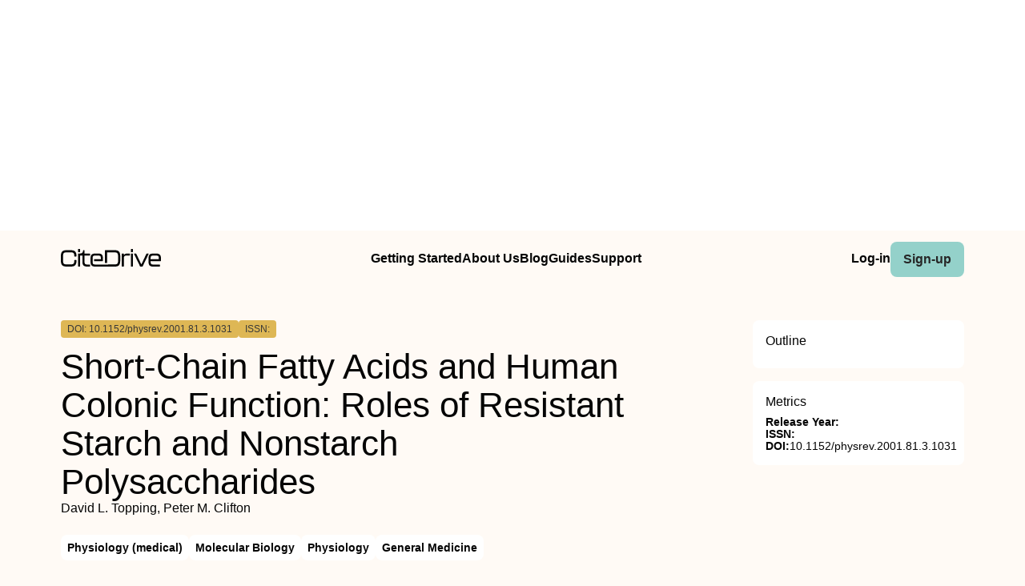

--- FILE ---
content_type: text/html
request_url: https://www.citedrive.com/en/discovery/short-chain-fatty-acids-and-human-colonic-function-roles-of-resistant-starch-and-nonstarch-polysaccharides/
body_size: 7757
content:
<!DOCTYPE html><!-- Layout --><html lang="en"> <head><meta charset="UTF-8"><link rel="icon" href="/favicons/32x32-favicon.ico" sizes="any"><link rel="sitemap" href="/sitemap-index.xml"><link rel="icon" href="/favicons/favicon.svg" type="image/svg+xml"><link rel="apple-touch-icon" href="/favicons/apple-touch-icon.png"><meta name="viewport" content="width=device-width"><meta name="google-adsense-account" content="ca-pub-9078114372269384"><script async src="https://pagead2.googlesyndication.com/pagead/js/adsbygoogle.js?client=ca-pub-9078114372269384" crossorigin="anonymous"></script><title>[PDF] Short-Chain Fatty Acids and Human Colonic Function: Roles of Resistant Starch and Nonstarch Polysaccharides | CiteDrive</title><link rel="canonical" href="https://www.citedrive.com/en/discovery/short-chain-fatty-acids-and-human-colonic-function-roles-of-resistant-starch-and-nonstarch-polysaccharides/"><meta name="description" content="Resistant starch (RS) is starch and products of its small intestinal digestion that enter the large bowel. It occurs for various reasons including chemical structure, cooking of food, chemical modification, and food mastication. Human colonic bacteria ferment RS and nonstarch polysaccharides (NSP; major components of dietary fiber) to short-chain fatty acids (SCFA), mainly acetate, propionate, and butyrate. SCFA stimulate colonic blood flow and fluid and electrolyte uptake. Butyrate is a preferred substrate for colonocytes and appears to promote a normal phenotype in these cells. Fermentation of some RS types favors butyrate production. Measurement of colonic fermentation in humans is difficult, and indirect measures (e.g., fecal samples) or animal models have been used. Of the latter, rodents appear to be of limited value, and pigs or dogs are preferable. RS is less effective than NSP in stool bulking, but epidemiological data suggest that it is more protective against colorectal cancer, possibly via butyrate. RS is a prebiotic, but knowledge of its other interactions with the microflora is limited. The contribution of RS to fermentation and colonic physiology seems to be greater than that of NSP. However, the lack of a generally accepted analytical procedure that accommodates the major influences on RS means this is yet to be established."><meta name="robots" content="index, follow"><meta property="og:title" content="[PDF] Short-Chain Fatty Acids and Human Colonic Function: Roles of Resistant Starch and Nonstarch Polysaccharides | CiteDrive"><meta property="og:type" content="website"><meta property="og:image" content="https://www.citedrive.com/og-citedrive-logo.png"><meta property="og:url" content="https://www.citedrive.com/en/discovery/short-chain-fatty-acids-and-human-colonic-function-roles-of-resistant-starch-and-nonstarch-polysaccharides/"><meta property="og:image:url" content="https://www.citedrive.com/og-citedrive-logo.png"><meta property="og:image:alt" content="CiteDrive Thumbnail"><meta name="twitter:card" content="summary"><meta name="twitter:site" content="@citedrive"><meta name="twitter:image" content="https://www.citedrive.com/og-citedrive-logo.png"><meta name="twitter:description" content="Resistant starch (RS) is starch and products of its small intestinal digestion that enter the large bowel. It occurs for various reasons including chemical structure, cooking of food, chemical modification, and food mastication. Human colonic bacteria ferment RS and nonstarch polysaccharides (NSP; major components of dietary fiber) to short-chain fatty acids (SCFA), mainly acetate, propionate, and butyrate. SCFA stimulate colonic blood flow and fluid and electrolyte uptake. Butyrate is a preferred substrate for colonocytes and appears to promote a normal phenotype in these cells. Fermentation of some RS types favors butyrate production. Measurement of colonic fermentation in humans is difficult, and indirect measures (e.g., fecal samples) or animal models have been used. Of the latter, rodents appear to be of limited value, and pigs or dogs are preferable. RS is less effective than NSP in stool bulking, but epidemiological data suggest that it is more protective against colorectal cancer, possibly via butyrate. RS is a prebiotic, but knowledge of its other interactions with the microflora is limited. The contribution of RS to fermentation and colonic physiology seems to be greater than that of NSP. However, the lack of a generally accepted analytical procedure that accommodates the major influences on RS means this is yet to be established."><meta name="twitter:creator" content="@citedrive"><meta content="David L. Topping, Peter M. Clifton" name="citation_authors"><meta content="10.1152/physrev.2001.81.3.1031" name="citation_doi"><meta content="Short-Chain Fatty Acids and Human Colonic Function: Roles of Resistant Starch and Nonstarch Polysaccharides" name="citation_title"><meta content="2017" name="citation_date"><meta content="NaN" name="citation_publisher"><meta content="NaN" name="citation_journal_title"><meta content="NaN" name="citation_journal_abbrev"><meta content="NaN" name="citation_issn"><meta content="NaN" name="citation_issue"><meta content="NaN" name="citation_firstpage"><meta content="NaN" name="citation_lastpage"><meta content="NaN" name="citation_isbn"><meta content="https://www.citedrive.com/en/discovery/short-chain-fatty-acids-and-human-colonic-function-roles-of-resistant-starch-and-nonstarch-polysaccharides/" name="citation_public_url"><meta content="https://www.citedrive.com/en/discovery/short-chain-fatty-acids-and-human-colonic-function-roles-of-resistant-starch-and-nonstarch-polysaccharides/" name="citation_pdf_url"><meta content="https://www.citedrive.com/en/discovery/short-chain-fatty-acids-and-human-colonic-function-roles-of-resistant-starch-and-nonstarch-polysaccharides/" name="citation_fulltext_html_url"><meta content="https://www.citedrive.com/en/discovery/short-chain-fatty-acids-and-human-colonic-function-roles-of-resistant-starch-and-nonstarch-polysaccharides/" name="citation_abstract_html_url"><meta content="https://www.citedrive.com/en/discovery/short-chain-fatty-acids-and-human-colonic-function-roles-of-resistant-starch-and-nonstarch-polysaccharides/" name="citation_abstract_pdf_url"><meta content="David L. Topping, Peter M. Clifton" name="DC.creator"><meta content="10.1152/physrev.2001.81.3.1031" name="DC.identifier.DOI"><meta content="Short-Chain Fatty Acids and Human Colonic Function: Roles of Resistant Starch and Nonstarch Polysaccharides" name="DC.title"><meta content="2017" name="DC.date"><link rel="stylesheet" href="/styles/design-tokens.css"><link rel="stylesheet" href="/styles/index.css"><link rel="stylesheet" href="/styles/utils.module.css"><!-- CiteDrive Ads Service --><script src="https://www.citedrive.com/js/ads-service.js"></script><!-- Google tag (gtag.js) --><script type="text/partytown" src="https://www.googletagmanager.com/gtag/js?id=G-B4P7HQL1R8"></script><script type="text/partytown">
      window.dataLayer = window.dataLayer || [];
      function gtag(){dataLayer.push(arguments);}
      gtag('js', new Date());

      gtag('config', 'G-B4P7HQL1R8');
    </script><link rel="stylesheet" href="/_astro/_slug_.8ef7ac18.css" /><script type="module">const o=document.querySelector(".accordion"),i=o.childNodes[1],t=o.lastElementChild,a=i.lastElementChild;i.addEventListener("click",d);function c(){t.setAttribute("aria-hidden",!1),a.className="rotate"}function r(){t.setAttribute("aria-hidden",!0),a.className=""}function d(){t.getAttribute("aria-hidden")==="true"?c():t.getAttribute("aria-hidden")==="false"&&r()}const n=document.querySelector("body"),e=document.querySelector(".menu-btn"),s=document.querySelector(".overlay");function u(){const l=e?.getAttribute("aria-expanded");l==="true"?(e?.setAttribute("aria-expanded","false"),e.innerHTML='<svg class="svg" width="30" height="30" viewBox="0 0 15 15" fill="hsl(var(--clr) / 1)" xmlns="http://www.w3.org/2000/svg"><path d="M1.5 3C1.22386 3 1 3.22386 1 3.5C1 3.77614 1.22386 4 1.5 4H13.5C13.7761 4 14 3.77614 14 3.5C14 3.22386 13.7761 3 13.5 3H1.5ZM1 7.5C1 7.22386 1.22386 7 1.5 7H13.5C13.7761 7 14 7.22386 14 7.5C14 7.77614 13.7761 8 13.5 8H1.5C1.22386 8 1 7.77614 1 7.5ZM1 11.5C1 11.2239 1.22386 11 1.5 11H13.5C13.7761 11 14 11.2239 14 11.5C14 11.7761 13.7761 12 13.5 12H1.5C1.22386 12 1 11.7761 1 11.5Z" fill-rule="evenodd" clip-rule="evenodd"></path></svg>',s?.classList.toggle("open"),n?.classList.toggle("overflow")):l==="false"&&(e?.setAttribute("aria-expanded","true"),e.innerHTML='<svg class="svg" width="30" height="30" viewBox="0 0 15 15" fill="hsl(var(--clr) / 1)" xmlns="http://www.w3.org/2000/svg"><path d="M12.8536 2.85355C13.0488 2.65829 13.0488 2.34171 12.8536 2.14645C12.6583 1.95118 12.3417 1.95118 12.1464 2.14645L7.5 6.79289L2.85355 2.14645C2.65829 1.95118 2.34171 1.95118 2.14645 2.14645C1.95118 2.34171 1.95118 2.65829 2.14645 2.85355L6.79289 7.5L2.14645 12.1464C1.95118 12.3417 1.95118 12.6583 2.14645 12.8536C2.34171 13.0488 2.65829 13.0488 2.85355 12.8536L7.5 8.20711L12.1464 12.8536C12.3417 13.0488 12.6583 13.0488 12.8536 12.8536C13.0488 12.6583 13.0488 12.3417 12.8536 12.1464L8.20711 7.5L12.8536 2.85355Z" fill-rule="evenodd" clip-rule="evenodd"></path></svg>',s?.classList.toggle("open"),n?.classList.toggle("overflow"))}e?.addEventListener("click",u);
</script>
<script>!(function(w,p,f,c){if(!window.crossOriginIsolated && !navigator.serviceWorker) return;c=w[p]=Object.assign(w[p]||{},{"lib":"/~partytown/","debug":false});c[f]=(c[f]||[]).concat(["dataLayer.push"])})(window,'partytown','forward');/* Partytown 0.8.2 - MIT builder.io */
!function(t,e,n,i,o,r,a,s,d,c,l,p){function u(){p||(p=1,"/"==(a=(r.lib||"/~partytown/")+(r.debug?"debug/":""))[0]&&(d=e.querySelectorAll('script[type="text/partytown"]'),i!=t?i.dispatchEvent(new CustomEvent("pt1",{detail:t})):(s=setTimeout(f,1e4),e.addEventListener("pt0",w),o?h(1):n.serviceWorker?n.serviceWorker.register(a+(r.swPath||"partytown-sw.js"),{scope:a}).then((function(t){t.active?h():t.installing&&t.installing.addEventListener("statechange",(function(t){"activated"==t.target.state&&h()}))}),console.error):f())))}function h(t){c=e.createElement(t?"script":"iframe"),t||(c.style.display="block",c.style.width="0",c.style.height="0",c.style.border="0",c.style.visibility="hidden",c.setAttribute("aria-hidden",!0)),c.src=a+"partytown-"+(t?"atomics.js?v=0.8.2":"sandbox-sw.html?"+Date.now()),e.querySelector(r.sandboxParent||"body").appendChild(c)}function f(n,o){for(w(),i==t&&(r.forward||[]).map((function(e){delete t[e.split(".")[0]]})),n=0;n<d.length;n++)(o=e.createElement("script")).innerHTML=d[n].innerHTML,o.nonce=r.nonce,e.head.appendChild(o);c&&c.parentNode.removeChild(c)}function w(){clearTimeout(s)}r=t.partytown||{},i==t&&(r.forward||[]).map((function(e){l=t,e.split(".").map((function(e,n,i){l=l[i[n]]=n+1<i.length?"push"==i[n+1]?[]:l[i[n]]||{}:function(){(t._ptf=t._ptf||[]).push(i,arguments)}}))})),"complete"==e.readyState?u():(t.addEventListener("DOMContentLoaded",u),t.addEventListener("load",u))}(window,document,navigator,top,window.crossOriginIsolated);;((d,s)=>(s=d.currentScript,d.addEventListener('astro:before-swap',()=>s.remove(),{once:true})))(document);</script></head> <body>  <div align="center" id="ad-banner" data-astro-cid-foo5qrfn> <script async src="https://pagead2.googlesyndication.com/pagead/js/adsbygoogle.js?client=ca-pub-9078114372269384" crossorigin="anonymous"></script> <!-- top --> <ins class="adsbygoogle" style="display:block" data-ad-client="ca-pub-9078114372269384" data-ad-slot="7569360029" data-ad-format="auto" data-full-width-responsive="true" data-astro-cid-foo5qrfn></ins> <script>
			;(adsbygoogle = window.adsbygoogle || []).push({})
		</script> </div> <div class="page-wrapper" data-astro-cid-foo5qrfn> <div class="page-grid" data-astro-cid-foo5qrfn> <header data-astro-cid-foo5qrfn> <nav data-astro-cid-foo5qrfn> <div class="menu-container" data-astro-cid-foo5qrfn> <div class="logo" data-astro-cid-foo5qrfn> <a aria-label="home" href="/en/" data-astro-cid-foo5qrfn> <svg xmlns="http://www.w3.org/2000/svg" width="125.29" height="21.28" viewBox="0 0 125.29 21.28" fill="hsl(var(--clr))" data-astro-cid-foo5qrfn><path d="m0,14.45v-6.13C0,3.95,1.82,1.49,6.64,1.49h6.24c4.82,0,6.64,2.46,6.64,6.83v.22c0,.36-.2.56-.56.56h-1.62c-.36,0-.56-.17-.56-.45v-.42c0-3.19-1.06-4.09-3.89-4.09h-6.24c-2.83,0-3.89.9-3.89,4.09v6.3c0,3.16,1.09,4.06,3.89,4.06h6.24c2.8,0,3.89-.9,3.89-4.06v-.62c0-.36.2-.56.56-.56h1.62c.36,0,.56.2.56.53v.56c0,4.34-1.82,6.8-6.64,6.8h-6.24c-4.82,0-6.64-2.46-6.64-6.8Z" data-astro-cid-foo5qrfn></path><path d="m23.48,0h-1.52c-.36,0-.56.2-.56.56v2.66c0,.37.2.56.56.56h1.52c.36,0,.56-.19.56-.56V.56c0-.36-.2-.56-.56-.56Z" data-astro-cid-foo5qrfn></path><path d="m29.58,7.96v7.58c0,2.52.78,3.28,3.58,3.28h2.86c.36,0,.56.19.56.56v1.32c0,.36-.2.56-.56.56h-2.86c-5.06,0-6.21-2.02-6.21-5.94v-7.36h-2.91v12.74c0,.36-.2.56-.56.56h-1.52c-.36,0-.56-.2-.56-.56V6.08c0-.36.2-.56.56-.56h.66c2.75,0,5.08-.25,5.11-3.44,0-.4.2-.59.56-.59h.73c.36,0,.56.19.56.56v3.47h6.44c.36,0,.56.2.56.56v1.31c0,.37-.2.57-.56.57h-6.44Z" data-astro-cid-foo5qrfn></path><path d="m74.36,8.91v5.04c0,5.09-1.82,7.31-6.61,7.31h-24.83c-4.68,0-5.8-2.05-5.8-6.22v-3.39c0-4.06,1.12-6.13,5.8-6.13h3.94c4.68,0,5.8,2.07,5.8,6.13v2.52c0,.37-.2.56-.56.56h-10.42v-2.38h8.35v-.89c0-2.83-.62-3.45-3.22-3.45h-3.84c-2.6,0-3.22.62-3.22,3.45v3.8c0,2.89.62,3.5,3.22,3.5h14.9s9.63-.14,9.63-.14c3.02,0,4.14-.92,4.14-4.7v-5.01c0-3.78-1.09-4.76-4.14-4.76h-9.63v12.72h-2.75V2.05c0-.37.2-.56.56-.56h12.07c4.79,0,6.61,2.29,6.61,7.42Z" data-astro-cid-foo5qrfn></path><path d="m85.9,5.54c.36,0,.56.2.56.56v1.37c0,.36-.2.56-.56.56h-3.81c-2.21,0-3.22.5-3.22,3.5v9.18c0,.36-.2.56-.56.56h-1.51c-.36,0-.56-.2-.56-.56V6.1c0-.36.2-.56.56-.56h1.51c.36,0,.56.2.56.56v1.48c.62-1.37,1.9-2.04,4.45-2.04h2.58Z" data-astro-cid-foo5qrfn></path><path d="m87.61,3.25V.59c0-.36.2-.56.56-.56h1.51c.36,0,.56.2.56.56v2.66c0,.36-.2.56-.56.56h-1.51c-.36,0-.56-.2-.56-.56Zm0,17.47V6.1c0-.36.2-.56.56-.56h1.51c.36,0,.56.2.56.56v14.62c0,.36-.2.56-.56.56h-1.51c-.36,0-.56-.2-.56-.56Z" data-astro-cid-foo5qrfn></path><path d="m99.07,20.86l-7.34-14.64c-.2-.39-.03-.67.39-.67h1.74c.31,0,.5.14.64.42l6.27,12.74,6.27-12.74c.14-.28.34-.42.64-.42h1.76c.42,0,.59.28.39.67l-7.36,14.64c-.14.28-.34.42-.64.42h-2.13c-.31,0-.5-.14-.64-.42Z" data-astro-cid-foo5qrfn></path><path d="m109.75,15.06v-3.39c0-4.06,1.12-6.13,5.8-6.13h3.95c4.68,0,5.8,2.07,5.8,6.13v2.52c0,.36-.2.56-.56.56h-12.35v.53c0,2.88.62,3.5,3.22,3.5h7.87c.36,0,.56.2.56.56v1.37c0,.36-.2.56-.56.56h-7.92c-4.68,0-5.8-2.04-5.8-6.22Zm12.91-2.69v-.9c0-2.83-.62-3.44-3.22-3.44h-3.84c-2.6,0-3.22.62-3.22,3.44v.9h10.28Z" data-astro-cid-foo5qrfn></path></svg></a> </div> <ul class="main-menu" data-astro-cid-foo5qrfn> <li data-astro-cid-foo5qrfn><a class="hollow-link" href="/en/docs/quick-start/" data-astro-cid-foo5qrfn>Getting Started</a></li> <li data-astro-cid-foo5qrfn><a class="hollow-link" href="/en/about/" data-astro-cid-foo5qrfn>About Us</a></li> <li data-astro-cid-foo5qrfn><a class="hollow-link" href="/en/blog/" data-astro-cid-foo5qrfn>Blog</a></li> <li data-astro-cid-foo5qrfn><a class="hollow-link" href="/en/docs/" data-astro-cid-foo5qrfn>Guides</a></li> <li data-astro-cid-foo5qrfn><a class="hollow-link" href="https://github.com/orgs/citedrive/discussions" data-astro-cid-foo5qrfn>Support</a></li> </ul> <ul class="sub-menu" data-astro-cid-foo5qrfn> <li data-astro-cid-foo5qrfn><a class="hollow-link" href="https://app.citedrive.com/" data-astro-cid-foo5qrfn>Log-in</a></li> <li data-astro-cid-foo5qrfn><a class="primary-btn" href="https://app.citedrive.com/sign-up&quot;&quot;" data-astro-cid-foo5qrfn>Sign-up</a></li> </ul> </div> <div class="mobile-menu-container" data-astro-cid-foo5qrfn> <a class="primary-btn" href="" data-astro-cid-foo5qrfn>Sign-up</a> <nav aria-label="Mobile menu" data-astro-cid-6aabv5oc> <button class="menu-btn" aria-label="Toggle Mobile Menu" aria-expanded="false" data-astro-cid-6aabv5oc> <svg width="30" height="30" viewBox="0 0 15 15" fill="hsl(var(--clr) / 1)" xmlns="http://www.w3.org/2000/svg" data-astro-cid-6aabv5oc> <path d="M1.5 3C1.22386 3 1 3.22386 1 3.5C1 3.77614 1.22386 4 1.5 4H13.5C13.7761 4 14 3.77614 14 3.5C14 3.22386 13.7761 3 13.5 3H1.5ZM1 7.5C1 7.22386 1.22386 7 1.5 7H13.5C13.7761 7 14 7.22386 14 7.5C14 7.77614 13.7761 8 13.5 8H1.5C1.22386 8 1 7.77614 1 7.5ZM1 11.5C1 11.2239 1.22386 11 1.5 11H13.5C13.7761 11 14 11.2239 14 11.5C14 11.7761 13.7761 12 13.5 12H1.5C1.22386 12 1 11.7761 1 11.5Z" fill-rule="evenodd" clip-rule="evenodd" data-astro-cid-6aabv5oc></path> </svg> </button> <div role="dialog" class="overlay" aria-label="Main menu" data-astro-cid-6aabv5oc> <div class="new-mobile-menu" data-astro-cid-6aabv5oc> <ul data-astro-cid-6aabv5oc> <li data-astro-cid-6aabv5oc><a href="/en/docs/quick-start/" data-astro-cid-6aabv5oc>Getting started</a></li> <li data-astro-cid-6aabv5oc><a href="/en/docs/" data-astro-cid-6aabv5oc>Guides</a></li> <li data-astro-cid-6aabv5oc><a href="/en/blog/" data-astro-cid-6aabv5oc>Blog</a></li> <li data-astro-cid-6aabv5oc><a href="/en/about/" data-astro-cid-6aabv5oc>About Us</a></li> <li data-astro-cid-6aabv5oc><a href="https://github.com/orgs/citedrive/discussions" data-astro-cid-6aabv5oc>Support</a></li> </ul> </div> </div> </nav>   </div> </nav> </header> <main data-astro-cid-foo5qrfn> <div class="page-content" data-astro-cid-foo5qrfn> <div class="accordion" data-astro-cid-foo5qrfn> <button class="accordion-title" data-astro-cid-foo5qrfn><span data-astro-cid-foo5qrfn>On this page</span> <i class="accordion-icon" style="
								margin-left: 8px; 
								font-size: 1.65rem; 
								font-weight: 500;
								line-height: 32px;
								transition: .5s; */
								color: rgb(0, 0, 0);" data-astro-cid-foo5qrfn><svg width="15" height="15" viewBox="0 0 15 15" fill="hsl(var(--clr))" xmlns="http://www.w3.org/2000/svg" data-astro-cid-foo5qrfn><path d="M3.13523 6.15803C3.3241 5.95657 3.64052 5.94637 3.84197 6.13523L7.5 9.56464L11.158 6.13523C11.3595 5.94637 11.6759 5.95657 11.8648 6.15803C12.0536 6.35949 12.0434 6.67591 11.842 6.86477L7.84197 10.6148C7.64964 10.7951 7.35036 10.7951 7.15803 10.6148L3.15803 6.86477C2.95657 6.67591 2.94637 6.35949 3.13523 6.15803Z" fill="white" fill-rule="evenodd" clip-rule="evenodd" data-astro-cid-foo5qrfn></path></svg></i> </button> <div class="accordion-content" aria-hidden="true" data-astro-cid-foo5qrfn> <div class="sidebar-box" style="border-radius: .5rem; padding: 0 1rem;" data-astro-cid-foo5qrfn> <h2 style="margin-top: 1rem;" data-astro-cid-foo5qrfn>Outline</h2>  </div> </div> </div> <!-- loop über autoren,liste? --> <div class="container" data-astro-cid-foo5qrfn> <div class="container" data-astro-cid-foo5qrfn> <span class="doi" data-astro-cid-foo5qrfn>DOI: 10.1152/physrev.2001.81.3.1031</span> <span class="issn" data-astro-cid-foo5qrfn>ISSN: </span> <span class="" data-astro-cid-foo5qrfn></span> </div> <div style="display: flex; flex-direction: column; gap: .25rem;" data-astro-cid-foo5qrfn> <h1 data-astro-cid-foo5qrfn>Short-Chain Fatty Acids and Human Colonic Function: Roles of Resistant Starch and Nonstarch Polysaccharides</h1> David L. Topping, Peter M. Clifton </div> </div> <div class="container" data-astro-cid-foo5qrfn> <!-- Year --> <ul class="container" data-astro-cid-foo5qrfn> <li class="tag" data-astro-cid-foo5qrfn>Physiology (medical)</li><li class="tag" data-astro-cid-foo5qrfn>Molecular Biology</li><li class="tag" data-astro-cid-foo5qrfn>Physiology</li><li class="tag" data-astro-cid-foo5qrfn>General Medicine</li> </ul> </div> <div class="container" data-astro-cid-foo5qrfn> <a class="primary-btn" href="https://www.citedrive.com/en/viewer/?doi=10.1152/physrev.2001.81.3.1031" data-astro-cid-foo5qrfn>
Show PDF
</a> <a class="primary-btn" href="https://www.citedrive.com/en/viewer/?doi=10.1152/physrev.2001.81.3.1031&#38;route=cite" data-astro-cid-foo5qrfn>
Cite
</a>  </div> <div class="text-container" data-astro-cid-foo5qrfn> <p>Resistant starch (RS) is starch and products of its small intestinal digestion that enter the large bowel. It occurs for various reasons including chemical structure, cooking of food, chemical modification, and food mastication. Human colonic bacteria ferment RS and nonstarch polysaccharides (NSP; major components of dietary fiber) to short-chain fatty acids (SCFA), mainly acetate, propionate, and butyrate. SCFA stimulate colonic blood flow and fluid and electrolyte uptake. Butyrate is a preferred substrate for colonocytes and appears to promote a normal phenotype in these cells. Fermentation of some RS types favors butyrate production. Measurement of colonic fermentation in humans is difficult, and indirect measures (e.g., fecal samples) or animal models have been used. Of the latter, rodents appear to be of limited value, and pigs or dogs are preferable. RS is less effective than NSP in stool bulking, but epidemiological data suggest that it is more protective against colorectal cancer, possibly via butyrate. RS is a prebiotic, but knowledge of its other interactions with the microflora is limited. The contribution of RS to fermentation and colonic physiology seems to be greater than that of NSP. However, the lack of a generally accepted analytical procedure that accommodates the major influences on RS means this is yet to be established.</p> <div id="mobile-square-ad-2" data-astro-cid-foo5qrfn> <script async src="https://pagead2.googlesyndication.com/pagead/js/adsbygoogle.js?client=ca-pub-9078114372269384" crossorigin="anonymous"></script> <!-- square ad --> <ins class="adsbygoogle" style="display:block" data-ad-client="ca-pub-9078114372269384" data-ad-slot="8784833807" data-ad-format="auto" data-full-width-responsive="true" data-astro-cid-foo5qrfn></ins> <script>
								;(adsbygoogle = window.adsbygoogle || []).push({})
							</script> </div> </div> <div class="archive-wrapper" data-astro-cid-foo5qrfn> <h2 style="margin-bottom: .5rem;" data-astro-cid-foo5qrfn>More from our Archive</h2> <!-- refer to logic from SearrchItem --> <ul class="archive-container" data-astro-cid-foo5qrfn> <li class="related-article" data-astro-cid-foo5qrfn> <a href="/en/discovery/a-methodology-to-estimate-postdisaster-unmet-housing-needs-using-limited-data-application-to-the-2017-california-wildfires/" data-astro-cid-foo5qrfn> <div data-astro-cid-foo5qrfn> <span class="doi" data-astro-cid-foo5qrfn>DOI: 10.1111/risa.14206</span> <span data-astro-cid-foo5qrfn>2023</span> </div> <span data-astro-cid-foo5qrfn>A methodology to estimate postdisaster unmet housing needs using limited data: Application to the 2017 California wildfires</span> <div data-astro-cid-foo5qrfn>Rodrigo Costa, Jack W. Baker</div> </a> </li><li class="related-article" data-astro-cid-foo5qrfn> <a href="/en/discovery/quantitative-risk-assessment-of-chinas-first-liquid-hydrogen-refueling-station/" data-astro-cid-foo5qrfn> <div data-astro-cid-foo5qrfn> <span class="doi" data-astro-cid-foo5qrfn>DOI: 10.1111/risa.14207</span> <span data-astro-cid-foo5qrfn>2023</span> </div> <span data-astro-cid-foo5qrfn>Quantitative risk assessment of China's first liquid hydrogen refueling station</span> <div data-astro-cid-foo5qrfn>Wenhao Yuan, Jingfeng Li, Rong Yangyiming, Jianbin Peng, Junlong Xie, Jianye Chen</div> </a> </li><li class="related-article" data-astro-cid-foo5qrfn> <a href="/en/discovery/physiobank-physiotoolkit-and-physionet/" data-astro-cid-foo5qrfn> <div data-astro-cid-foo5qrfn> <span class="doi" data-astro-cid-foo5qrfn>DOI: 10.1161/01.cir.101.23.e215</span> <span data-astro-cid-foo5qrfn>2012</span> </div> <span data-astro-cid-foo5qrfn>PhysioBank, PhysioToolkit, and PhysioNet</span> <div data-astro-cid-foo5qrfn>Ary L. Goldberger, Luis A. N. Amaral, Leon Glass, Jeffrey M. Hausdorff, Plamen Ch. Ivanov, Roger G. Mark, Joseph E. Mietus, George B. Moody, Chung-Kang Peng, H. Eugene Stanley</div> </a> </li><li class="related-article" data-astro-cid-foo5qrfn> <a href="/en/discovery/free-radicals-in-the-physiological-control-of-cell-function/" data-astro-cid-foo5qrfn> <div data-astro-cid-foo5qrfn> <span class="doi" data-astro-cid-foo5qrfn>DOI: 10.1152/physrev.00018.2001</span> <span data-astro-cid-foo5qrfn>2015</span> </div> <span data-astro-cid-foo5qrfn>Free Radicals in the Physiological Control of Cell Function</span> <div data-astro-cid-foo5qrfn>Wulf Dröge</div> </a> </li><li class="related-article" data-astro-cid-foo5qrfn> <a href="/en/discovery/prediction-of-coronary-heart-disease-using-risk-factor-categories/" data-astro-cid-foo5qrfn> <div data-astro-cid-foo5qrfn> <span class="doi" data-astro-cid-foo5qrfn>DOI: 10.1161/01.cir.97.18.1837</span> <span data-astro-cid-foo5qrfn>2012</span> </div> <span data-astro-cid-foo5qrfn>Prediction of Coronary Heart Disease Using Risk Factor Categories</span> <div data-astro-cid-foo5qrfn>Peter W. F. Wilson, Ralph B. D’Agostino, Daniel Levy, Albert M. Belanger, Halit Silbershatz, William B. Kannel</div> </a> </li><li class="related-article" data-astro-cid-foo5qrfn> <a href="/en/discovery/physiological-time-series-analysis-using-approximate-entropy-and-sample-entropy/" data-astro-cid-foo5qrfn> <div data-astro-cid-foo5qrfn> <span class="doi" data-astro-cid-foo5qrfn>DOI: 10.1152/ajpheart.2000.278.6.h2039</span> <span data-astro-cid-foo5qrfn>2017</span> </div> <span data-astro-cid-foo5qrfn>Physiological time-series analysis  using approximate entropy and sample entropy</span> <div data-astro-cid-foo5qrfn>Joshua S. Richman, J. Randall Moorman</div> </a> </li><li class="related-article" data-astro-cid-foo5qrfn> <a href="/en/discovery/inflammation-and-atherosclerosis/" data-astro-cid-foo5qrfn> <div data-astro-cid-foo5qrfn> <span class="doi" data-astro-cid-foo5qrfn>DOI: 10.1161/hc0902.104353</span> <span data-astro-cid-foo5qrfn>2002</span> </div> <span data-astro-cid-foo5qrfn>Inflammation and Atherosclerosis</span> <div data-astro-cid-foo5qrfn>Peter Libby, Paul M. Ridker, Attilio Maseri</div> </a> </li><li class="related-article" data-astro-cid-foo5qrfn> <a href="/en/discovery/general-cardiovascular-risk-profile-for-use-in-primary-care/" data-astro-cid-foo5qrfn> <div data-astro-cid-foo5qrfn> <span class="doi" data-astro-cid-foo5qrfn>DOI: 10.1161/circulationaha.107.699579</span> <span data-astro-cid-foo5qrfn>2008</span> </div> <span data-astro-cid-foo5qrfn>General Cardiovascular Risk Profile for Use in Primary Care</span> <div data-astro-cid-foo5qrfn>Ralph B. D’Agostino, Ramachandran S. Vasan, Michael J. Pencina, Philip A. Wolf, Mark Cobain, Joseph M. Massaro, William B. Kannel</div> </a> </li><li class="related-article" data-astro-cid-foo5qrfn> <a href="/en/discovery/brown-adipose-tissue-function-and-physiological-significance/" data-astro-cid-foo5qrfn> <div data-astro-cid-foo5qrfn> <span class="doi" data-astro-cid-foo5qrfn>DOI: 10.1152/physrev.00015.2003</span> <span data-astro-cid-foo5qrfn>2004</span> </div> <span data-astro-cid-foo5qrfn>Brown Adipose Tissue: Function and Physiological Significance</span> <div data-astro-cid-foo5qrfn>BARBARA CANNON, JAN NEDERGAARD</div> </a> </li><li class="related-article" data-astro-cid-foo5qrfn> <a href="/en/discovery/clinical-end-points-in-coronary-stent-trials/" data-astro-cid-foo5qrfn> <div data-astro-cid-foo5qrfn> <span class="doi" data-astro-cid-foo5qrfn>DOI: 10.1161/circulationaha.106.685313</span> <span data-astro-cid-foo5qrfn>2007</span> </div> <span data-astro-cid-foo5qrfn>Clinical End Points in Coronary Stent Trials</span> <div data-astro-cid-foo5qrfn>Donald E. Cutlip, Stephan Windecker, Roxana Mehran, Ashley Boam, David J. Cohen, Gerrit-Anne van Es, P. Gabriel Steg, Marie-angèle Morel, Laura Mauri, Pascal Vranckx, Eugene McFadden, Alexandra Lansky, Martial Hamon, Mitchell W. Krucoff, Patrick W. Serruys</div> </a> </li> </ul> </div> </div> <aside class="page-sidebar" data-astro-cid-foo5qrfn> <div class="sidebar-box" style="padding: 1rem; border-radius: .5rem; background-color: var(--clr-bg-secondary);" data-astro-cid-foo5qrfn> <h2 data-astro-cid-foo5qrfn>Outline</h2> <ul data-astro-cid-foo5qrfn>  </ul> </div> <div class="sidebar-box" style="padding: 1rem; border-radius: .5rem; background-color: var(--clr-bg-secondary);" data-astro-cid-foo5qrfn> <h2 data-astro-cid-foo5qrfn>Metrics</h2> <div data-astro-cid-foo5qrfn> <strong data-astro-cid-foo5qrfn>Release Year:</strong><span data-astro-cid-foo5qrfn></span> </div> <div data-astro-cid-foo5qrfn> <strong data-astro-cid-foo5qrfn>ISSN:</strong><span data-astro-cid-foo5qrfn></span> </div> <div data-astro-cid-foo5qrfn> <strong data-astro-cid-foo5qrfn>DOI:</strong><span data-astro-cid-foo5qrfn>10.1152/physrev.2001.81.3.1031</span> </div> </div> <div id="square-ad-1" data-astro-cid-foo5qrfn> <script async src="https://pagead2.googlesyndication.com/pagead/js/adsbygoogle.js?client=ca-pub-9078114372269384" crossorigin="anonymous"></script> <!-- square ad --> <ins class="adsbygoogle" style="display:block" data-ad-client="ca-pub-9078114372269384" data-ad-slot="8784833807" data-ad-format="auto" data-full-width-responsive="true" data-astro-cid-foo5qrfn></ins> <script>
							;(adsbygoogle = window.adsbygoogle || []).push({})
						</script> </div> <div id="square-ad-2" data-astro-cid-foo5qrfn> <script s:inline async src="https://pagead2.googlesyndication.com/pagead/js/adsbygoogle.js?client=ca-pub-9078114372269384" crossorigin="anonymous"></script> <!-- square ad #2 --> <ins class="adsbygoogle" style="display:block" data-ad-client="ca-pub-9078114372269384" data-ad-slot="1708590882" data-ad-format="auto" data-full-width-responsive="true" data-astro-cid-foo5qrfn></ins> <script>
							;(adsbygoogle = window.adsbygoogle || []).push({})
						</script> </div> </aside> </main> <footer class="footer" data-astro-cid-sz7xmlte> <div class="footer-container" data-astro-cid-sz7xmlte> <div class="footer-row-1" data-astro-cid-sz7xmlte> <strong data-astro-cid-sz7xmlte>CiteDrive Companion</strong> <ul class="footer_list" data-astro-cid-sz7xmlte> <li data-astro-cid-sz7xmlte> <a href="https://chrome.google.com/webstore/detail/citedrive-bibtex-companio/gmmonfphegngpcbcapfbgembkjeookik" data-astro-cid-sz7xmlte>CiteDrive Companion for Chrome</a> </li><li data-astro-cid-sz7xmlte> <a href="https://addons.mozilla.org/en-US/firefox/addon/citedrive-companion/" data-astro-cid-sz7xmlte>CiteDrive Companion for Firefox</a> </li><li data-astro-cid-sz7xmlte> <a href="https://microsoftedge.microsoft.com/addons/detail/citedrive-companion/kpmepfpbjehnlgfbcnbmgihklkkmfnpo" data-astro-cid-sz7xmlte>CiteDrive Companion for Edge</a> </li> </ul> <strong data-astro-cid-sz7xmlte>Resources</strong> <ul class="footer_list" data-astro-cid-sz7xmlte> <li data-astro-cid-sz7xmlte> <a href="/en/docs/quick-start/" data-astro-cid-sz7xmlte>Documentation</a> </li><li data-astro-cid-sz7xmlte> <a href="/en/blog/" data-astro-cid-sz7xmlte>Blog</a> </li><li data-astro-cid-sz7xmlte> <a href="https://github.com/orgs/citedrive/discussions" data-astro-cid-sz7xmlte>GitHub Discussions</a> </li> </ul> </div> <div class="footer-row-5" data-astro-cid-sz7xmlte> <strong data-astro-cid-sz7xmlte>Featured</strong> <ul class="footer_list" data-astro-cid-sz7xmlte> <li data-astro-cid-sz7xmlte> <a href="/en/citedrive-recommends/" data-astro-cid-sz7xmlte>CiteDrive Recommends</a> </li><li data-astro-cid-sz7xmlte> <a href="/en/citations/" data-astro-cid-sz7xmlte>Citations</a> </li> </ul> <strong data-astro-cid-sz7xmlte>Follow us</strong> <ul class="footer_list" data-astro-cid-sz7xmlte> <li data-astro-cid-sz7xmlte> <a href="https://twitter.com/citedrive" data-astro-cid-sz7xmlte>CiteDrive</a> </li><li data-astro-cid-sz7xmlte> <a href="https://www.youtube.com/@citedrive" data-astro-cid-sz7xmlte>YouTube</a> </li> </ul> </div>  <div class="footer-row-3" data-astro-cid-sz7xmlte> <strong data-astro-cid-sz7xmlte>Friends</strong> <ul class="footer_list" style="margin-bottom:1.5rem" data-astro-cid-sz7xmlte> <li data-astro-cid-sz7xmlte> <a href="https://bibtex.eu/" data-astro-cid-sz7xmlte>www.bibtex.eu</a> </li><li data-astro-cid-sz7xmlte> <a href="https://biblatex.org/" data-astro-cid-sz7xmlte>www.biblatex.eu</a> </li><li data-astro-cid-sz7xmlte> <a href="https://datanautes.com/" data-astro-cid-sz7xmlte>www.datanautes.com</a> </li><li data-astro-cid-sz7xmlte> <a href="https://www.behaviorcloud.com/" data-astro-cid-sz7xmlte>www.behaviorcloud.com</a> </li> </ul> <strong data-astro-cid-sz7xmlte>Feedback</strong> <ul class="footer_list" data-astro-cid-sz7xmlte> <li data-astro-cid-sz7xmlte> <a href="mailto:hello@citedrive.com" data-astro-cid-sz7xmlte>hello@citedrive.com</a> </li> </ul> </div> <div class="footer-row-4" data-astro-cid-sz7xmlte> <ul class="flex" style="margin:0" data-astro-cid-sz7xmlte> <li data-astro-cid-sz7xmlte> <a href="/en/terms-and-conditions/" data-astro-cid-sz7xmlte> Terms and Conditions </a> </li> <li data-astro-cid-sz7xmlte> <a href="/en/privacy-policy/" data-astro-cid-sz7xmlte> Privacy Policy </a> </li> </ul>  <p data-astro-cid-sz7xmlte>CiteDrive, INC - Made in Columbus, Ohio and Düsseldorf, Germany</p> </div> </div> </footer>  <div id="citedrive_ads_service" data-message="{&#34;doi&#34;:&#34;10.1152/physrev.2001.81.3.1031&#34;,&#34;title&#34;:&#34;Short-Chain Fatty Acids and Human Colonic Function: Roles of Resistant Starch and Nonstarch Polysaccharides&#34;,&#34;authors&#34;:&#34;David L. Topping, Peter M. Clifton&#34;,&#34;abstract&#34;:&#34;<jats:p>Resistant starch (RS) is starch and products of its small intestinal digestion that enter the large bowel. It occurs for various reasons including chemical structure, cooking of food, chemical modification, and food mastication. Human colonic bacteria ferment RS and nonstarch polysaccharides (NSP; major components of dietary fiber) to short-chain fatty acids (SCFA), mainly acetate, propionate, and butyrate. SCFA stimulate colonic blood flow and fluid and electrolyte uptake. Butyrate is a preferred substrate for colonocytes and appears to promote a normal phenotype in these cells. Fermentation of some RS types favors butyrate production. Measurement of colonic fermentation in humans is difficult, and indirect measures (e.g., fecal samples) or animal models have been used. Of the latter, rodents appear to be of limited value, and pigs or dogs are preferable. RS is less effective than NSP in stool bulking, but epidemiological data suggest that it is more protective against colorectal cancer, possibly via butyrate. RS is a prebiotic, but knowledge of its other interactions with the microflora is limited. The contribution of RS to fermentation and colonic physiology seems to be greater than that of NSP. However, the lack of a generally accepted analytical procedure that accommodates the major influences on RS means this is yet to be established.</jats:p>&#34;,&#34;published&#34;:&#34;2017-12-24T20:36:19Z&#34;,&#34;subjectCategories&#34;:[&#34;Physiology (medical)&#34;,&#34;Molecular Biology&#34;,&#34;Physiology&#34;,&#34;General Medicine&#34;]}" data-astro-cid-foo5qrfn></div> </div> </div>  </body></html>  

--- FILE ---
content_type: text/html; charset=utf-8
request_url: https://www.google.com/recaptcha/api2/aframe
body_size: 266
content:
<!DOCTYPE HTML><html><head><meta http-equiv="content-type" content="text/html; charset=UTF-8"></head><body><script nonce="lvYYew1tbNAkUaTDcmVwPQ">/** Anti-fraud and anti-abuse applications only. See google.com/recaptcha */ try{var clients={'sodar':'https://pagead2.googlesyndication.com/pagead/sodar?'};window.addEventListener("message",function(a){try{if(a.source===window.parent){var b=JSON.parse(a.data);var c=clients[b['id']];if(c){var d=document.createElement('img');d.src=c+b['params']+'&rc='+(localStorage.getItem("rc::a")?sessionStorage.getItem("rc::b"):"");window.document.body.appendChild(d);sessionStorage.setItem("rc::e",parseInt(sessionStorage.getItem("rc::e")||0)+1);localStorage.setItem("rc::h",'1768695943000');}}}catch(b){}});window.parent.postMessage("_grecaptcha_ready", "*");}catch(b){}</script></body></html>